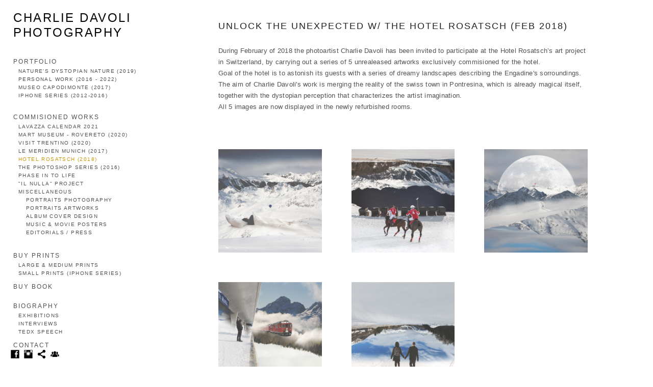

--- FILE ---
content_type: text/html; charset=UTF-8
request_url: https://www.charliedavoli.com/rosastchhotel
body_size: 9940
content:
<!doctype html>
<html lang="en" site-body ng-controller="baseController" prefix="og: http://ogp.me/ns#">
<head>
    <meta name="google-site-verification" content="1Mxntosvnlvg7dApb7iauIzu7ZSh2ikxY1x_DAT53L8"/>
    <title>Hotel Rosatsch</title>
    <base href="/">
    <meta charset="UTF-8">
    <meta http-equiv="X-UA-Compatible" content="IE=edge,chrome=1">
    <meta name="viewport" content="width=device-width, initial-scale=1">

    <link rel="manifest" href="/manifest.webmanifest">

	
    <meta name="keywords" content="charliedavoli.com, Hotel Rosatsch, Photographer Digital Retoucher Surreal Fine Art Photography">
    <meta name="generator" content="charliedavoli.com">
    <meta name="author" content="charliedavoli.com">

    <meta itemprop="name" content="Hotel Rosatsch">
    <meta itemprop="url" content="https://www.charliedavoli.com/rosastchhotel">

    <link rel="alternate" type="application/rss+xml" title="RSS Hotel Rosatsch" href="/extra/rss" />
    <!-- Open Graph data -->
    <meta property="og:title" name="title" content="Hotel Rosatsch">

	
    <meta property="og:site_name" content="CHARLIE DAVOLI PHOTOGRAPHY">
    <meta property="og:url" content="https://www.charliedavoli.com/rosastchhotel">
    <meta property="og:type" content="website">

            <!--    This part will not change dynamically: except for Gallery image-->

    <meta property="og:image" content="https://dvqlxo2m2q99q.cloudfront.net/000_clients/958957/page/958957YxtKRdiP.jpg">
    <meta property="og:image:height" content="900">
    <meta property="og:image:width" content="900">

    
    <meta property="fb:app_id" content="291101395346738">

    <!-- Twitter Card data -->
    <meta name="twitter:url" content="https://www.charliedavoli.com/rosastchhotel">
    <meta name="twitter:title" content="Hotel Rosatsch">

	
	<meta name="twitter:site" content="CHARLIE DAVOLI PHOTOGRAPHY">
    <meta name="twitter:creator" content="charliedavoli.com">

    <link rel="dns-prefetch" href="https://cdn.portfolioboxdns.com">

    	
    <link rel="icon" href="https://cdn.portfolioboxdns.com/pb3/application/_img/app/favicon.png" type="image/png"/>
    <link rel="shortcut icon" href="https://cdn.portfolioboxdns.com/pb3/application/_img/app/favicon.png" type="image/png" />
    

	<!-- sourcecss -->
<link rel="stylesheet" href="https://cdn.portfolioboxdns.com/pb3/application/_output/pb.out.front.ver.1764936980995.css" />
<!-- /sourcecss -->

    
			<script async src="https://www.googletagmanager.com/gtag/js?id=UA-117679502-1"></script>
			<script>
			  window.dataLayer = window.dataLayer || [];
			  function gtag(){dataLayer.push(arguments);}
			  gtag('js', new Date());
			  
			  gtag('config', 'UA-117679502-1');
			</script>
            

</head>
<body id="pb3-body" pb-style="siteBody.getStyles()" style="visibility: hidden;" ng-cloak class="{{siteBody.getClasses()}}" data-rightclick="{{site.EnableRightClick}}" data-imgshadow="{{site.ThumbDecorationHasShadow}}" data-imgradius="{{site.ThumbDecorationBorderRadius}}"  data-imgborder="{{site.ThumbDecorationBorderWidth}}">

<img ng-if="site.LogoDoUseFile == 1" ng-src="{{site.LogoFilePath}}" alt="" style="display:none;">

<pb-scrol-to-top></pb-scrol-to-top>

<div class="containerNgView" ng-view autoscroll="true" page-font-helper></div>

<div class="base" ng-cloak>
    <div ng-if="base.popup.show" class="popup">
        <div class="bg" ng-click="base.popup.close()"></div>
        <div class="content basePopup">
            <div ng-include="base.popup.view"></div>
        </div>
    </div>
</div>

<logout-front></logout-front>

<script src="https://cdn.portfolioboxdns.com/pb3/application/_output/3rd.out.front.ver.js"></script>

<!-- sourcejs -->
<script src="https://cdn.portfolioboxdns.com/pb3/application/_output/pb.out.front.ver.1764936980995.js"></script>
<!-- /sourcejs -->

    <script>
        $(function(){
            $(document).on("contextmenu",function(e){
                return false;
            });
            $("body").on('mousedown',"img",function(){
                return false;
            });
            document.body.style.webkitTouchCallout='none';

	        $(document).on("dragstart", function() {
		        return false;
	        });
        });
    </script>
	<style>
		img {
			user-drag: none;
			user-select: none;
			-moz-user-select: none;
			-webkit-user-drag: none;
			-webkit-user-select: none;
			-ms-user-select: none;
		}
		[data-role="mobile-body"] .type-galleries main .gallery img{
			pointer-events: none;
		}
	</style>

<script>
    var isLoadedFromServer = true;
    var seeLiveMobApp = "";

    if(seeLiveMobApp == true || seeLiveMobApp == 1){
        if(pb.utils.isMobile() == true){
            pbAng.isMobileFront = seeLiveMobApp;
        }
    }
    var serverData = {
        siteJson : {"Guid":"185McgdgWLY4AL","Id":958957,"Url":"charliedavoli.com","IsUnpublished":0,"SecondaryUrl":"charliedavoli.portfoliobox.net","AccountType":1,"LanguageId":0,"IsSiteLocked":0,"MetaValidationTag":"<meta name=\"google-site-verification\" content=\"1Mxntosvnlvg7dApb7iauIzu7ZSh2ikxY1x_DAT53L8\"\/>","CustomCss":"","CustomHeaderBottom":null,"CustomBodyBottom":"","MobileLogoText":"CHARLIE DAVOLI","MobileMenuBoxColor":"#ededed","MobileLogoDoUseFile":0,"MobileLogoFileName":null,"MobileLogoFileHeight":null,"MobileLogoFileWidth":null,"MobileLogoFileNameS3Id":null,"MobileLogoFilePath":null,"MobileLogoFontFamily":"'Gill Sans','Gill Sans MT',Calibri,sans-serif","MobileLogoFontSize":"17px","MobileLogoFontVariant":null,"MobileLogoFontColor":"#000000","MobileMenuFontFamily":"'Gill Sans','Gill Sans MT',Calibri,sans-serif","MobileMenuFontSize":"14px","MobileMenuFontVariant":null,"MobileMenuFontColor":"#4f4f4f","MobileMenuIconColor":"#4f4f4f","SiteTitle":"CHARLIE DAVOLI PHOTOGRAPHY","SeoKeywords":"Photographer Digital Retoucher Surreal Fine Art Photography","SeoDescription":"Charlie Davoli is an Instagram artist who loves to create surreal images  combining apparently distant elements together into dreamy and surreal landscapes, like resembling snapshots from a parallel universe, a native of Singapore who lives in Italy.","ShowSocialMediaLinks":1,"SocialButtonStyle":3,"SocialButtonColor":"#000000","SocialShowShareButtons":1,"SocialFacebookShareUrl":null,"SocialFacebookUrl":"https:\/\/www.facebook.com\/CharlieDavoliPhotography\/","SocialTwitterUrl":null,"SocialFlickrUrl":null,"SocialLinkedInUrl":null,"SocialGooglePlusUrl":null,"SocialPinterestUrl":null,"SocialInstagramUrl":"https:\/\/www.instagram.com\/charlie_davoli\/","SocialBlogUrl":null,"SocialFollowButton":1,"SocialFacebookPicFileName":null,"SocialHideLikeButton":1,"SocialFacebookPicFileNameS3Id":null,"SocialFacebookPicFilePath":null,"BgImagePosition":1,"BgUseImage":0,"BgColor":"#ffffff","BgFileName":null,"BgFileWidth":null,"BgFileHeight":null,"BgFileNameS3Id":null,"BgFilePath":null,"BgBoxColor":"#ffffff","LogoDoUseFile":0,"LogoText":"CHARLIE DAVOLI PHOTOGRAPHY","LogoFileName":null,"LogoFileHeight":null,"LogoFileWidth":null,"LogoFileNameS3Id":null,"LogoFilePath":null,"LogoDisplayHeight":null,"LogoFontFamily":"'Gill Sans','Gill Sans MT',Calibri,sans-serif","LogoFontVariant":null,"LogoFontSize":"24px","LogoFontColor":"#000000","LogoFontSpacing":"5px","LogoFontUpperCase":1,"ActiveMenuFontIsUnderline":0,"ActiveMenuFontIsItalic":0,"ActiveMenuFontIsBold":0,"ActiveMenuFontColor":"#c99702","HoverMenuFontIsUnderline":0,"HoverMenuFontIsItalic":0,"HoverMenuFontIsBold":0,"HoverMenuBackgroundColor":null,"ActiveMenuBackgroundColor":null,"MenuFontFamily":"'Gill Sans','Gill Sans MT',Calibri,sans-serif","MenuFontVariant":"","MenuFontSize":"12px","MenuFontColor":"#4f4f4f","MenuFontColorHover":"#c99702","MenuBoxColor":"#ededed","MenuBoxBorder":1,"MenuFontSpacing":"8px","MenuFontUpperCase":1,"H1FontFamily":"'Gill Sans','Gill Sans MT',Calibri,sans-serif","H1FontVariant":null,"H1FontColor":"#1f1f1f","H1FontSize":"22px","H1Spacing":"2px","H1UpperCase":1,"H2FontFamily":"'Gill Sans','Gill Sans MT',Calibri,sans-serif","H2FontVariant":null,"H2FontColor":"#1f1f1f","H2FontSize":"18px","H2Spacing":"1px","H2UpperCase":1,"H3FontFamily":"'Gill Sans','Gill Sans MT',Calibri,sans-serif","H3FontVariant":null,"H3FontColor":"#1f1f1f","H3FontSize":"14px","H3Spacing":"1px","H3UpperCase":0,"PFontFamily":"'Helvetica Neue',Helvetica,Arial,sans-serif","PFontVariant":null,"PFontColor":"#525252","PFontSize":"13px","PLineHeight":"22px","PLinkColor":"#8a6c21","PLinkColorHover":"#c79f28","PSpacing":"1px","PUpperCase":0,"ListFontFamily":"'Gill Sans','Gill Sans MT',Calibri,sans-serif","ListFontVariant":null,"ListFontColor":"#383838","ListFontSize":"11px","ListSpacing":"4px","ListUpperCase":1,"ButtonColor":"#91a1a6","ButtonHoverColor":"#778b91","ButtonTextColor":"#ffffff","SiteWidth":0,"ImageQuality":null,"DznLayoutGuid":4,"DsnLayoutViewFile":"left01","DsnLayoutTitle":"left01","DsnLayoutType":"left","DsnMobileLayoutGuid":9,"DsnMobileLayoutViewFile":"mobilemenu09","DsnMobileLayoutTitle":"mobilemenu09","FaviconFileNameS3Id":null,"FaviconFileName":null,"FaviconFilePath":null,"ThumbDecorationBorderRadius":"0px","ThumbDecorationBorderWidth":"0px","ThumbDecorationBorderColor":"#000000","ThumbDecorationHasShadow":0,"MobileLogoDisplayHeight":"0px","IsFooterActive":0,"FooterContent":"<span id=\"VERIFY_185McgdgWLY4AL_HASH\" class=\"DO_NOT_REMOVE_OR_COPY_AND_KEEP_IT_TOP ng-scope\" style=\"display:none;width:0;height:0;position:fixed;top:-10px;z-index:-10\"><\/span>\n<div class=\"row\" id=\"RDTBMIOIM\">\n<div class=\"column\" id=\"ECFSFJOLP\">\n<div class=\"block ishovered\" id=\"FUVBJLJLE\">\n<div class=\"text tt2\" contenteditable=\"false\" style=\"position: relative;\"><p>badshbfyugaduygfguagfg<\/p>\n<\/div>\n<span class=\"movehandle\"><\/span><span class=\"confhandle\"><\/span>\n<\/div>\n<\/div>\n<\/div>\n\n","MenuIsInfoBoxActive":0,"MenuInfoBoxText":"","MenuImageFileName":null,"MenuImageFileNameS3Id":null,"MenuImageFilePath":null,"FontCss":"","ShopSettings":{"Guid":"958957GBj6dmch","SiteId":958957,"ShopName":"Riccardo Schirinzi","Email":"info@charliedavoli.com","ResponseSubject":null,"ResponseEmail":"Thank you for your interest to make an order.\n I will contact you as soon as possible, and process your order individually, according to your needs, as well as the payment method and eventually the shipping costs.\n\nKind regards, \nCharlie Davoli","ReceiptNote":null,"PaymentMethod":"invoice","InvoiceDueDays":30,"HasStripeUserData":null,"Address":"Via Ombrone 34","Zip":73042,"City":"Casarano","CountryCode":"IT","OrgNr":null,"PayPalEmail":"charliedavoli@yahoo.com","Currency":"EUR","ShippingInfo":null,"ReturnPolicy":null,"TermsConditions":"","ShippingRegions":[{"Guid":"9589571Y4EAb4p","SiteId":958957,"CountryCode":"WORLD","ShippingCost":0,"created_at":"2020-12-16 10:34:48","updated_at":"2020-12-16 10:34:48"},{"Guid":"958957I0lcBmQd","SiteId":958957,"CountryCode":"EU","ShippingCost":0,"created_at":"2020-12-16 10:33:18","updated_at":"2020-12-16 10:33:18"}],"TaxRegions":[]},"UserTranslatedText":{"Guid":"958957sZTgUjRU","SiteId":958957,"Message":"Message","YourName":"Your Name","EnterTheLetters":"Enter The Letters","Send":"Send","ThankYou":"Thank You","Refresh":"Refresh","Follow":"Follow","Comment":"Comment","Share":"Share","CommentOnPage":"Comment On Page","ShareTheSite":"Share The Site","ShareThePage":"Share The Page","AddToCart":"Add To Cart","ItemWasAddedToTheCart":"Item Was Added To The Cart","Item":"Item","YourCart":"Your Cart","YourInfo":"Your Info","Quantity":"Quantity","Product":"Product","ItemInCart":"Item In Cart","BillingAddress":"Billing Address","ShippingAddress":"Shipping Address","OrderSummary":"Order Summary","ProceedToPay":"Proceed To Payment","Payment":"Payment","CardPayTitle":"Credit card information","PaypalPayTitle":"This shop uses paypal to process your payment","InvoicePayTitle":"This shop uses invoice to collect your payment","ProceedToPaypal":"Proceed to paypal to pay","ConfirmInvoice":"Confirm and receive invoice","NameOnCard":"Name on card","APrice":"A Price","Options":"Options","SelectYourCountry":"Select Your Country","Remove":"Remove","NetPrice":"Net Price","Vat":"Vat","ShippingCost":"Shipping Cost","TotalPrice":"Total Price","Name":"Name","Address":"Address","Zip":"Zip","City":"City","State":"State\/Province","Country":"Country","Email":"Email","Phone":"Phone","ShippingInfo":"Shipping Info","Checkout":"Checkout","Organization":"Organization","DescriptionOrder":"Description","InvoiceDate":"Invoice Date","ReceiptDate":"Receipt Date","AmountDue":"Amount Due","AmountPaid":"Amount Paid","ConfirmAndCheckout":"Confirm And Checkout","Back":"Back","Pay":"Pay","ClickToPay":"Click To Pay","AnErrorHasOccurred":"An Error Has Occurred","PleaseContactUs":"Please Contact Us","Receipt":"Receipt","Print":"Print","Date":"Date","OrderNr":"Order Number","PayedWith":"Paid With","Seller":"Seller","HereIsYourReceipt":"Here Is Your Receipt","AcceptTheTerms":"Accept The Terms","Unsubscribe":"Unsubscribe","ViewThisOnline":"View This Online","Price":"Price","SubTotal":"Subtotal","Tax":"Tax","OrderCompleteMessage":"Please download your receipt.","DownloadReceipt":"Download Receipt","ReturnTo":"Return to site","ItemPurchasedFrom":"items was purchased from","SameAs":"Same As","SoldOut":"SOLD OUT","ThisPageIsLocked":"This page is locked","Invoice":"Invoice","BillTo":"Bill to:","Ref":"Reference no.","DueDate":"Due date","Notes":"Notes:","CookieMessage":"We are using cookies to give you the best experience on our site. By continuing to use this website you are agreeing to the use of cookies.","CompleteOrder":"Thank you for your order!","Prev":"Previous","Next":"Next","Tags":"Tags","Description":"Description","Educations":"Education","Experiences":"Experience","Awards":"Awards","Exhibitions":"Exhibitions","Skills":"Skills","Interests":"Interests","Languages":"Languages","Contacts":"Contacts","Present":"Present","created_at":"2018-01-06 18:57:14","updated_at":"2018-01-06 18:57:14"},"GoogleAnalyticsSnippet":"\n\n  window.dataLayer = window.dataLayer || [];\n  function gtag(){dataLayer.push(arguments);}\n  gtag('js', new Date());\n\n  gtag('config', 'UA-117679502-1');\n\n","GoogleAnalyticsObjects":"{\"objType\":\"gtag\",\"account\":\"gtag('config', 'UA-117679502-1');\",\"code\":\"UA-117679502-1\"}","EnableRightClick":null,"EnableCookie":0,"EnableRSS":null,"SiteBGThumb":null,"ClubType":null,"ClubMemberAtSiteId":null,"ProfileImageFileName":null,"ProfileImageS3Id":null,"CoverImageFileName":null,"CoverImageS3Id":null,"ProfileImageFilePath":null,"CoverImageFilePath":null,"StandardBgImage":null,"NrOfProLikes":1,"NrOfFreeLikes":0,"NrOfLikes":1,"ClientCountryCode":"IT","HasRequestedSSLCert":3,"CertNextUpdateDate":1733397535,"IsFlickrWizardComplete":null,"FlickrNsId":null,"SignUpAccountType":null,"created_at":1515261434000},
        pageJson : {"Guid":"95895721o08jZz","PageTitle":"Hotel Rosatsch","Uri":"rosastchhotel","IsStartPage":0,"IsFavorite":0,"IsUnPublished":0,"IsPasswordProtected":0,"SeoDescription":"","BlockContent":"<span id=\"VERIFY_95895721o08jZz_HASH\" class=\"DO_NOT_REMOVE_OR_COPY_AND_KEEP_IT_TOP ng-scope\" style=\"display:none;width:0;height:0;position:fixed;top:-10px;z-index:-10\"><\/span>\n<div class=\"row ng-scope\" id=\"YIIEATVOL\">\n<div class=\"column\" id=\"PEHWABYRI\">\n<div class=\"block\" id=\"NFAKGMPRC\">\n<div class=\"text tt2\" contenteditable=\"false\" style=\"position: relative;\"><h1><span style=\"font-size:18px\">Unlock the Unexpected w\/ the Hotel Rosatsch&nbsp;(Feb 2018)<\/span><\/h1>\n<\/div>\n<span class=\"movehandle\"><\/span><span class=\"confhandle\"><\/span>\n<\/div>\n<\/div>\n<\/div>\n\n<div class=\"row ng-scope\" id=\"YJGDDPWYF\">\n<div class=\"column\" id=\"VHDEVUOQI\">\n<div class=\"block\" id=\"CBUVIDCEH\">\n<div class=\"text tt2\" contenteditable=\"false\" style=\"position: relative;\"><p>During February&nbsp;of 2018 the photoartist Charlie Davoli has been invited to participate at the Hotel Rosatsch\u2019s art project in Switzerland,&nbsp;by carrying out a series of 5 unrealeased artworks exclusively commisioned for the hotel.&nbsp;<br>\nGoal of the hotel is to astonish&nbsp;its guests with a series of dreamy landscapes describing the Engadine's&nbsp;sorroundings.<\/p>\n\n<p>The aim of Charlie Davoli's&nbsp;work is merging the reality of the swiss town in Pontresina, which is already magical itself, together with the dystopian perception that characterizes the artist&nbsp;imagination.<br>\nAll 5 images are now displayed in the newly refurbished rooms.<\/p>\n\n<p>&nbsp;<\/p>\n<\/div>\n<span class=\"movehandle\"><\/span><span class=\"confhandle\"><\/span>\n<\/div>\n<\/div>\n<\/div>\n\n","DescriptionPosition":1,"ListImageMargin":"58px","ListImageSize":3,"BgImage":null,"BgImageHeight":0,"BgImageWidth":0,"BgImagePosition":0,"BgImageS3LocationId":0,"PageBGThumb":null,"AddedToClubId":null,"DznTemplateGuid":300,"DsnTemplateType":"galleries","DsnTemplateSubGroup":"thumbs","DsnTemplatePartDirective":"part-gallery-thumb","DsnTemplateViewFile":"squareratio","DsnTemplateProperties":[{"type":"main-text-prop","position":"contentPanel"},{"type":"main-text-position-prop","position":"displaySettings","settings":{"enablePreStyle":0}},{"type":"gallery-prop","position":"contentPanel"},{"type":"image-size-prop","position":"displaySettings"},{"type":"image-margin-prop","position":"displaySettings"},{"type":"show-list-text-prop","position":"displaySettings"},{"type":"listtext-position-prop","position":"displaySettings"}],"DsnTemplateHasPicview":1,"DsnTemplateIsCustom":null,"DsnTemplateCustomTitle":null,"DsnTemplateCustomHtml":"","DsnTemplateCustomCss":"","DsnTemplateCustomJs":"","DznPicviewGuid":10,"DsnPicviewSettings":{"ShowTextPosition":1,"ShowEffect":1,"ShowTiming":1,"ShowPauseTiming":1},"DsnPicviewViewFile":"lightbox","DsnPicViewIsLinkable":0,"Picview":{"Fx":"fade","Timing":10000,"PauseTiming":1,"TextPosition":0,"BgSize":null},"DoShowGalleryItemListText":1,"FirstGalleryItemGuid":"958957YxtKRdiP","GalleryItems":[{"Guid":"958957YxtKRdiP","SiteId":958957,"PageGuid":"95895721o08jZz","FileName":"958957YxtKRdiP.jpg","S3LocationId":0,"VideoThumbUrl":null,"VideoUrl":null,"VideoItemGuid":null,"Height":900,"Width":900,"Idx":0,"ListText":"","TextContent":""},{"Guid":"9589579ntfeHyb","SiteId":958957,"PageGuid":"95895721o08jZz","FileName":"9589579ntfeHyb.jpg","S3LocationId":0,"VideoThumbUrl":null,"VideoUrl":null,"VideoItemGuid":null,"Height":900,"Width":900,"Idx":1,"ListText":"","TextContent":""},{"Guid":"9589571cl8SeiL","SiteId":958957,"PageGuid":"95895721o08jZz","FileName":"9589571cl8SeiL.jpg","S3LocationId":0,"VideoThumbUrl":null,"VideoUrl":null,"VideoItemGuid":null,"Height":900,"Width":900,"Idx":2,"ListText":"","TextContent":""},{"Guid":"9589572fhXdBbL","SiteId":958957,"PageGuid":"95895721o08jZz","FileName":"9589572fhXdBbL.jpg","S3LocationId":0,"VideoThumbUrl":null,"VideoUrl":null,"VideoItemGuid":null,"Height":900,"Width":900,"Idx":3,"ListText":"","TextContent":""},{"Guid":"958957UVitFtFc","SiteId":958957,"PageGuid":"95895721o08jZz","FileName":"958957UVitFtFc.jpg","S3LocationId":0,"VideoThumbUrl":null,"VideoUrl":null,"VideoItemGuid":null,"Height":900,"Width":900,"Idx":4,"ListText":"","TextContent":""}],"Slideshow":{"Fx":null,"Timing":10000,"PauseTiming":0,"TextPosition":0,"BgSize":null},"AddedToExpo":0,"FontCss":"","CreatedAt":"2020-01-24 16:27:10"},
        menuJson : [{"Guid":"958957psvNbHgF","SiteId":958957,"PageGuid":null,"Title":"&nbsp;","Url":null,"Target":"_none","ListOrder":0,"ParentGuid":null,"created_at":"2020-02-10 15:27:18","updated_at":"2020-02-10 15:27:18","Children":[]},{"Guid":"958957IcpUooKT","SiteId":958957,"PageGuid":"958957x56fBJ0E","Title":"PORTFOLIO","Url":"\/portfolio","Target":"_self","ListOrder":1,"ParentGuid":null,"created_at":"2018-02-28 12:17:58","updated_at":"2020-02-10 15:27:18","Children":[{"Guid":"95895772fBvlLN","SiteId":958957,"PageGuid":"958957Vzw7QS9D","Title":"NATURE&#039;S DYSTOPIAN NATURE (2019)","Url":"\/naturesdystopiannature","Target":"_self","ListOrder":0,"ParentGuid":"958957IcpUooKT","created_at":"2019-11-09 12:25:53","updated_at":"2020-01-14 17:22:09","Children":[]},{"Guid":"958957ZIcPxnGM","SiteId":958957,"PageGuid":"958957OMvj0Vbo","Title":"PERSONAL WORK (2016 - 2022)","Url":"\/personalwork","Target":"_self","ListOrder":1,"ParentGuid":"958957IcpUooKT","created_at":"2018-04-08 10:34:45","updated_at":"2022-08-19 13:36:23","Children":[]},{"Guid":"958957nQdz8Qcz","SiteId":958957,"PageGuid":"958957Nz84pBLu","Title":"Museo Capodimonte (2017)","Url":"\/museocapodimonte","Target":"_self","ListOrder":2,"ParentGuid":"958957IcpUooKT","created_at":"2020-01-14 17:21:09","updated_at":"2020-01-14 17:27:19","Children":[]},{"Guid":"958957fw3IxvTg","SiteId":958957,"PageGuid":"958957qpQCquH4","Title":"iPhone SERIES (2012-2016)","Url":"\/iphoneseries","Target":"_self","ListOrder":3,"ParentGuid":"958957IcpUooKT","created_at":"2018-04-08 09:25:04","updated_at":"2020-01-14 17:22:09","Children":[]},{"Guid":"958957yn3Lkqcv","SiteId":958957,"PageGuid":null,"Title":"&nbsp;","Url":null,"Target":"_none","ListOrder":4,"ParentGuid":"958957IcpUooKT","created_at":"2018-03-17 17:43:10","updated_at":"2020-01-14 17:22:09","Children":[]}]},{"Guid":"9589572wags5fN","SiteId":958957,"PageGuid":"958957477kd0fH","Title":"COMMISIONED WORKS","Url":"\/commisionedworks","Target":"_self","ListOrder":2,"ParentGuid":null,"created_at":"2019-02-10 12:38:43","updated_at":"2020-02-10 15:27:18","Children":[{"Guid":"9589575GK7UPBM","SiteId":958957,"PageGuid":"958957eEtuRGzR","Title":"LAVAZZA CALENDAR 2021","Url":"\/lavazzacalendar2021","Target":"_self","ListOrder":0,"ParentGuid":"9589572wags5fN","created_at":"2020-11-13 16:07:59","updated_at":"2020-11-13 16:44:29","Children":[]},{"Guid":"958957hOLWyJIn","SiteId":958957,"PageGuid":"958957WIYlMjKW","Title":"MART museum - Rovereto (2020)","Url":"\/martmuseum-rovereto","Target":"_self","ListOrder":1,"ParentGuid":"9589572wags5fN","created_at":"2020-10-20 22:22:17","updated_at":"2020-12-16 11:18:28","Children":[]},{"Guid":"958957yxOi8pri","SiteId":958957,"PageGuid":"958957joVr3Se8","Title":"VISIT TRENTINO (2020)","Url":"\/visittrentino","Target":"_self","ListOrder":2,"ParentGuid":"9589572wags5fN","created_at":"2020-10-25 22:15:39","updated_at":"2020-12-16 11:18:28","Children":[]},{"Guid":"958957Yh8A31T6","SiteId":958957,"PageGuid":"958957zfdrUT4z","Title":"Le Meridien Munich (2017)","Url":"\/lemeridienmunich","Target":"_self","ListOrder":3,"ParentGuid":"9589572wags5fN","created_at":"2018-02-28 19:25:33","updated_at":"2020-12-16 11:18:58","Children":[]},{"Guid":"958957jhGd18c6","SiteId":958957,"PageGuid":"95895721o08jZz","Title":"Hotel Rosatsch (2018)","Url":"\/rosastchhotel","Target":"_self","ListOrder":4,"ParentGuid":"9589572wags5fN","created_at":"2020-01-24 16:27:27","updated_at":"2020-12-16 11:18:58","Children":[]},{"Guid":"958957GE92IPLa","SiteId":958957,"PageGuid":"958957oraVfv7x","Title":"the Photoshop series (2016)","Url":"\/photoshop","Target":"_self","ListOrder":5,"ParentGuid":"9589572wags5fN","created_at":"2018-02-28 19:25:33","updated_at":"2020-12-16 11:19:28","Children":[]},{"Guid":"9589577gusiHHq","SiteId":958957,"PageGuid":"958957oZ03zWAN","Title":"Phase in to life","Url":"\/phaseintolife","Target":"_self","ListOrder":6,"ParentGuid":"9589572wags5fN","created_at":"2018-03-17 18:10:03","updated_at":"2020-11-13 16:44:29","Children":[]},{"Guid":"958957xMYTSVHx","SiteId":958957,"PageGuid":"958957oKOgfn18","Title":"&quot;il Nulla&quot; project","Url":"\/ilnullaproject","Target":"_self","ListOrder":7,"ParentGuid":"9589572wags5fN","created_at":"2019-02-10 18:06:36","updated_at":"2020-11-13 16:44:29","Children":[]},{"Guid":"958957pcdATwon","SiteId":958957,"PageGuid":"958957JHU8z0Qz","Title":"MISCELLANEOUS","Url":"\/miscellaneous","Target":"_self","ListOrder":8,"ParentGuid":"9589572wags5fN","created_at":"2018-04-20 13:18:36","updated_at":"2020-11-13 16:44:29","Children":[{"Guid":"958957YmeUTTcI","SiteId":958957,"PageGuid":"958957YDCXqjfW","Title":"PORTRAITS PHOTOGRAPHY","Url":"\/portraitsphotography","Target":"_self","ListOrder":0,"ParentGuid":"958957pcdATwon","created_at":"2019-02-10 13:00:27","updated_at":"2019-02-10 13:00:27","Children":[]},{"Guid":"958957QbKzGwl0","SiteId":958957,"PageGuid":"958957QcV6nz7J","Title":"PORTRAITS ARTWORKS","Url":"\/portraitsartworks","Target":"_self","ListOrder":1,"ParentGuid":"958957pcdATwon","created_at":"2020-05-17 19:10:52","updated_at":"2020-05-17 19:19:23","Children":[]},{"Guid":"9589571n0TOT9C","SiteId":958957,"PageGuid":"958957iyM7HCF4","Title":"Album Cover Design","Url":"\/albumcoversdesign","Target":"_self","ListOrder":2,"ParentGuid":"958957pcdATwon","created_at":"2019-02-10 12:59:57","updated_at":"2020-05-17 19:19:23","Children":[]},{"Guid":"958957s0HDwfTG","SiteId":958957,"PageGuid":"958957aCOU7ZTe","Title":"MUSIC & MOVIE POSTERS","Url":"\/musicmovieposters","Target":"_self","ListOrder":3,"ParentGuid":"958957pcdATwon","created_at":"2019-02-10 12:59:57","updated_at":"2020-05-17 19:19:23","Children":[]},{"Guid":"958957VX4XYCdw","SiteId":958957,"PageGuid":"958957NMrMeJdo","Title":"EDITORIALS \/ PRESS","Url":"\/editorialspress","Target":"_self","ListOrder":4,"ParentGuid":"958957pcdATwon","created_at":"2019-02-10 13:00:27","updated_at":"2020-05-17 19:19:23","Children":[]}]},{"Guid":"958957acMPA35j","SiteId":958957,"PageGuid":null,"Title":"&nbsp;","Url":null,"Target":"_none","ListOrder":9,"ParentGuid":"9589572wags5fN","created_at":"2019-02-10 12:44:45","updated_at":"2020-11-13 16:44:29","Children":[]}]},{"Guid":"958957kNSxMkPH","SiteId":958957,"PageGuid":"9589571FNzx7aP","Title":"BUY PRINTS","Url":"\/buyprints","Target":"_self","ListOrder":3,"ParentGuid":null,"created_at":"2020-12-01 21:20:56","updated_at":"2020-12-01 21:21:26","Children":[{"Guid":"958957dyxGkSUr","SiteId":958957,"PageGuid":"958957Z8elMoAl","Title":"LARGE & MEDIUM PRINTS","Url":"\/buy_prints","Target":"_self","ListOrder":0,"ParentGuid":"958957kNSxMkPH","created_at":"2020-12-02 09:36:19","updated_at":"2020-12-02 09:37:19","Children":[]},{"Guid":"958957N9iqukwA","SiteId":958957,"PageGuid":"958957vSB2gskc","Title":"SMALL PRINTS (IPHONE SERIES)","Url":"\/smallprintsiphoneseries","Target":"_self","ListOrder":1,"ParentGuid":"958957kNSxMkPH","created_at":"2020-12-02 09:36:19","updated_at":"2020-12-02 09:37:19","Children":[]}]},{"Guid":"958957kykNAyGP","SiteId":958957,"PageGuid":"95895716JE7Kzn","Title":"BUY BOOK","Url":"\/buybook","Target":"_self","ListOrder":4,"ParentGuid":null,"created_at":"2023-12-06 11:23:35","updated_at":"2023-12-06 11:26:35","Children":[]},{"Guid":"958957U6FHaLzx","SiteId":958957,"PageGuid":null,"Title":"&nbsp;","Url":null,"Target":"_none","ListOrder":6,"ParentGuid":null,"created_at":"2019-02-10 12:44:45","updated_at":"2023-12-06 11:26:35","Children":[]},{"Guid":"9589576D4ymWuD","SiteId":958957,"PageGuid":"958957r4jcAcb0","Title":"BIOGRAPHY","Url":"\/biography","Target":"_self","ListOrder":7,"ParentGuid":null,"created_at":"2018-02-27 15:05:37","updated_at":"2023-12-06 11:26:35","Children":[{"Guid":"958957vR2YGuxI","SiteId":958957,"PageGuid":"958957UvsdhGhQ","Title":"EXHIBITIONS","Url":"\/exhibitions","Target":"_self","ListOrder":0,"ParentGuid":"9589576D4ymWuD","created_at":"2018-04-10 00:35:40","updated_at":"2020-02-10 15:49:45","Children":[]},{"Guid":"958957u3OVlzD2","SiteId":958957,"PageGuid":"958957n6qS2MP7","Title":"Interviews","Url":"\/interview","Target":"_self","ListOrder":1,"ParentGuid":"9589576D4ymWuD","created_at":"2018-04-10 23:05:37","updated_at":"2020-02-10 15:49:45","Children":[]},{"Guid":"958957MJMqIYNP","SiteId":958957,"PageGuid":"958957rB3fVTEI","Title":"TEDx speech","Url":"\/tedx","Target":"_self","ListOrder":2,"ParentGuid":"9589576D4ymWuD","created_at":"2020-02-10 15:21:16","updated_at":"2020-02-10 15:49:45","Children":[]}]},{"Guid":"958957W42FOJKe","SiteId":958957,"PageGuid":"958957Drnneq3m","Title":"CONTACT","Url":"\/contact","Target":"_self","ListOrder":8,"ParentGuid":null,"created_at":"2018-02-27 15:40:08","updated_at":"2023-12-06 11:26:35","Children":[]}],
        timestamp: 1762595396,
        resourceVer: 379,
        frontDictionaryJson: {"common":{"text404":"The page you are looking for does not exist!","noStartPage":"You don't have a start page","noStartPageText1":"Use any page as your start page or create a new page.","noStartPageText2":"How do I use an an existing page as my start page?","noStartPageText3":"- Click on PAGES (In the admin panel to the right)","noStartPageText4":"- Click on the page you want to have as your start page.","noStartPageText5":"- Toggle the Start page switch.","noStartPage2":"This website doesn't have any start page","loginAt":"Login at","toManage":"to manage the website.","toAddContent":"to add content.","noContent1":"Create your first page","noContent11":"Create your first page","noContent111":"Click on New Page","noContent2":"Click on <span>new page<\/span> to add your content to galleries, blogs, e-commerce and much more","noContent":"This website doesn't have any content","onlinePortfolioWebsite":"Online portfolio website","addToCartMessage":"The item has been added to your cart","iaccepthe":"I accept the","termsandconditions":"terms & conditions","andthe":"and the","returnpolicy":"return policy","admin":"Admin","back":"Back","edit":"Edit","appreciate":"Appreciate","portfolioboxLikes":"Portfoliobox Likes","like":"Like","youCanOnlyLikeOnce":"You can only like once","search":"Search","blog":"Blog","allow":"Allow","allowNecessary":"Allow Necessary","leaveWebsite":"Leave Website"},"monthName":{"january":"January","february":"February","march":"March","april":"April","may":"May","june":"June","july":"July","august":"August","september":"September","october":"October","november":"November","december":"December"}}    };

    var allowinfscroll = "false";
    allowinfscroll = (allowinfscroll == undefined) ? true : (allowinfscroll == 'true') ? true : false;

    var isAdmin = false;
    var addScroll = false;
    var expTimer = false;

    $('body').css({
        visibility: 'visible'
    });

    pb.initializer.start(serverData,isAdmin,function(){
        pbAng.App.start();
    });

    //add for custom JS
    var tempObj = {};
</script>

<script>
    window.pb_analytic = {
        ver: 3,
        s_id: (pb && pb.data && pb.data.site) ? pb.data.site.Id : 0,
        h_s_id: "345e39b864a234332f5213a571bee46d",
    }
</script>
<script defer src="https://cdn.portfolioboxdns.com/0000_static/app/analytics.min.js"></script>


<!--<script type="text/javascript" src="https://maps.google.com/maps/api/js?sensor=true"></script>-->


                    <script type="application/ld+json">
                    {
                        "@context": "https://schema.org/",
                        "@type": "WebSite",
                        "url": "https://www.charliedavoli.com/rosastchhotel",
                        "name": "CHARLIE DAVOLI PHOTOGRAPHY",
                        "author": {
                            "@type": "Person",
                            "name": "Charlie Davoli"
                        },
                        "description": "Charlie Davoli is an Instagram artist who loves to create surreal images  combining apparently distant elements together into dreamy and surreal landscapes, like resembling snapshots from a parallel universe, a native of Singapore who lives in Italy.",
                        "publisher": "CHARLIE DAVOLI PHOTOGRAPHY"
                    }
                    </script>
                
                        <script type="application/ld+json">
                        {
                            "@context": "https://schema.org/",
                            "@type": "CreativeWork",
                            "url": "https://www.charliedavoli.com/rosastchhotel",
                        "image":[
                                {
                                    "@type": "ImageObject",
                                    "image": "https://dvqlxo2m2q99q.cloudfront.net/000_clients/958957/page/958957YxtKRdiP.jpg",
                                    "contentUrl": "https://dvqlxo2m2q99q.cloudfront.net/000_clients/958957/page/958957YxtKRdiP.jpg",
                                    "description": "No Description",
                                    "name": "Hotel Rosatsch",
                                    "height": "900",
                                    "width": "900"
                                }
                                ,
                                {
                                    "@type": "ImageObject",
                                    "image": "https://dvqlxo2m2q99q.cloudfront.net/000_clients/958957/page/9589579ntfeHyb.jpg",
                                    "contentUrl": "https://dvqlxo2m2q99q.cloudfront.net/000_clients/958957/page/9589579ntfeHyb.jpg",
                                    "description": "No Description",
                                    "name": "Hotel Rosatsch",
                                    "height": "900",
                                    "width": "900"
                                }
                                ,
                                {
                                    "@type": "ImageObject",
                                    "image": "https://dvqlxo2m2q99q.cloudfront.net/000_clients/958957/page/9589571cl8SeiL.jpg",
                                    "contentUrl": "https://dvqlxo2m2q99q.cloudfront.net/000_clients/958957/page/9589571cl8SeiL.jpg",
                                    "description": "No Description",
                                    "name": "Hotel Rosatsch",
                                    "height": "900",
                                    "width": "900"
                                }
                                ,
                                {
                                    "@type": "ImageObject",
                                    "image": "https://dvqlxo2m2q99q.cloudfront.net/000_clients/958957/page/9589572fhXdBbL.jpg",
                                    "contentUrl": "https://dvqlxo2m2q99q.cloudfront.net/000_clients/958957/page/9589572fhXdBbL.jpg",
                                    "description": "No Description",
                                    "name": "Hotel Rosatsch",
                                    "height": "900",
                                    "width": "900"
                                }
                                ,
                                {
                                    "@type": "ImageObject",
                                    "image": "https://dvqlxo2m2q99q.cloudfront.net/000_clients/958957/page/958957UVitFtFc.jpg",
                                    "contentUrl": "https://dvqlxo2m2q99q.cloudfront.net/000_clients/958957/page/958957UVitFtFc.jpg",
                                    "description": "No Description",
                                    "name": "Hotel Rosatsch",
                                    "height": "900",
                                    "width": "900"
                                }
                                ]
                    }
                    </script>
                    
<script src="https://www.google.com/recaptcha/api.js?render=explicit" defer></script>

</body>
<return-to-mobile-app></return-to-mobile-app>
<public-cookie></public-cookie>
</html>